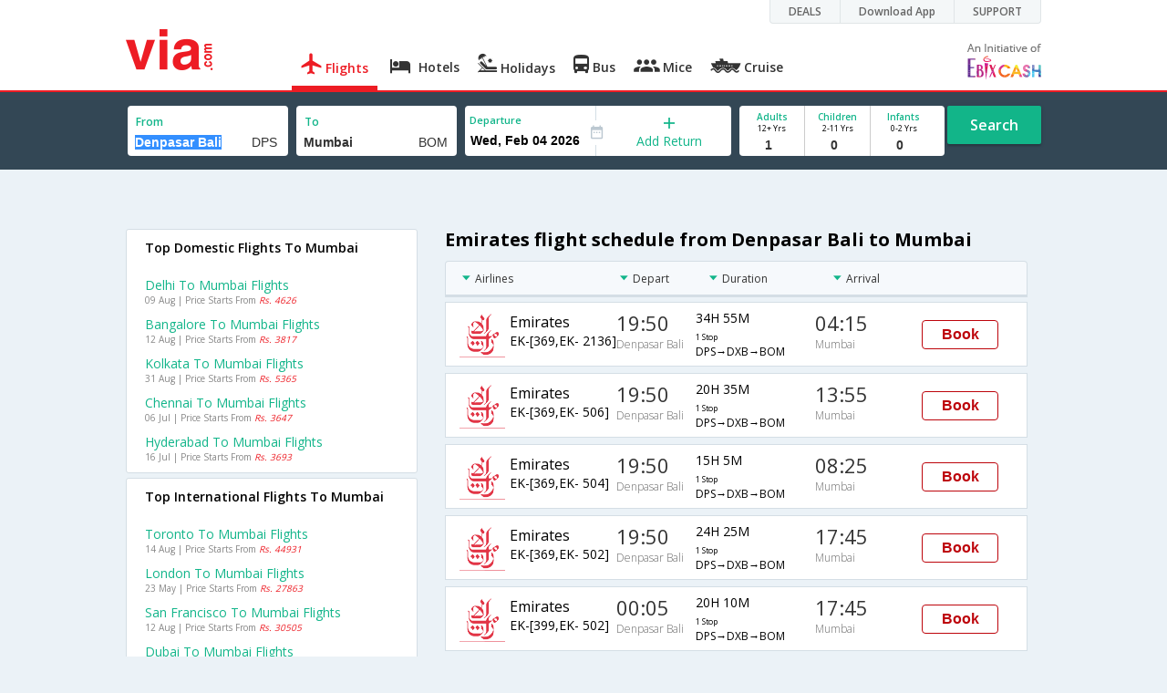

--- FILE ---
content_type: text/html
request_url: https://in.via.com/flight-tickets/emirates-flights-from-denpasar-bali-to-mumbai
body_size: 9510
content:
<!doctype html><!--Set search box parameters--><html><head><meta http-equiv=Content-Type content="text/html; charset=utf-8"><meta charset=utf-8><meta name=format-detection content="telephone=no"><meta name=viewport content="width=device-width,initial-scale=1"><meta name=date content="Wed Mar 06 2024 11:45:18 GMT+0530 (India Standard Time)"><link href="https://fonts.googleapis.com/css?family=Open+Sans:400,600,700,300,100" rel=stylesheet type=text/css><link rel=icon type=image/x-icon href=https://images.via.com/static/img/general/favicon.ico><link rel=stylesheet href=https://images.via.com/static/seo/static/stylesheets/via-seo.min.css><!-- <link rel="stylesheet" href="../v2/assets/stylesheets/via-seo.css"> --><!-- Google Tag Manager --><script>(function(w,d,s,l,i){w[l]=w[l]||[];w[l].push({'gtm.start':
        new Date().getTime(),event:'gtm.js'});var f=d.getElementsByTagName(s)[0],
        j=d.createElement(s),dl=l!='dataLayer'?'&l='+l:'';j.async=true;j.src=
        'https://www.googletagmanager.com/gtm.js?id='+i+dl;f.parentNode.insertBefore(j,f);
    })(window,document,'script','dataLayer','GTM-TL9VJSJ');</script><!-- End Google Tag Manager --><meta name=title content="Cheap Emirates Denpasar Bali to Mumbai Flight Tickets - Via.com"><meta name=description content="Book Cheap Emirates flights from Denpasar Bali to Mumbai. Use Code VIAINTL & get up to  Rs.7000 Off on Emirates Denpasar Bali Mumbai flights. Check Denpasar Bali to Mumbai Emirates flight schedule, offers & status on Via.com"><meta name=keywords content="Denpasar Bali To Mumbai Emirates Flights, Denpasar Bali To Mumbai Emirates Flight Booking, Cheap Emirates Air Tickets From Denpasar Bali To Mumbai, Emirates Flights From Denpasar Bali To Mumbai, Denpasar Bali Mumbai Emirates flights, Denpasar Bali Mumbai Emirates schedules, Denpasar Bali Mumbai Emirates flight ticket"><meta name=DC.title content="Cheap Emirates Denpasar Bali to Mumbai Flight Tickets - Via.com"><meta name=twitter:title content="Cheap Emirates Denpasar Bali to Mumbai Flight Tickets - Via.com"><meta name=twitter:description content="Book Cheap Emirates flights from Denpasar Bali to Mumbai. Use Code VIAINTL & get up to  Rs.7000 Off on Emirates Denpasar Bali Mumbai flights. Check Denpasar Bali to Mumbai Emirates flight schedule, offers & status on Via.com"><meta name=og:title content="Cheap Emirates Denpasar Bali to Mumbai Flight Tickets - Via.com"><meta name=og:description content="Book Cheap Emirates flights from Denpasar Bali to Mumbai. Use Code VIAINTL & get up to  Rs.7000 Off on Emirates Denpasar Bali Mumbai flights. Check Denpasar Bali to Mumbai Emirates flight schedule, offers & status on Via.com"><title>Cheap Emirates Denpasar Bali to Mumbai Flight Tickets - Via.com</title><!-- Google Tag Manager --><script>_vaGTM = [];</script><script>(function(w,d,s,l,i){w[l]=w[l]||[];w[l].push({'gtm.start':
    new Date().getTime(),event:'gtm.js'});var f=d.getElementsByTagName(s)[0],
    j=d.createElement(s),dl=l!='dataLayer'?'&l='+l:'';j.async=true;j.src=
    'https://www.googletagmanager.com/gtm.js?id='+i+dl;f.parentNode.insertBefore(j,f);
})(window,document,'script','_vaGTM','GTM-TL9VJSJ');</script><!-- End Google Tag Manager --><script>var pageOpts = pageOpts || {};
    pageOpts.env = "in";
    pageOpts.viewType = 'DESKTOP';
    pageOpts.currency = 'INR';
    pageOpts.currentEnv = "in";
    pageOpts.sysDate = '';
    pageOpts.isB2CEnv = true;
    pageOpts.pageId = "FLIGHT_TEMPLATE_FROM_A_TO_B_AIRLINE";
    pageOpts.productType = "Flight";
    pageOpts.pageType = "seo";
    pageOpts.accessToken = "553f5767-373f-4d98-9e6d-08fa87400a42";
    if (_vaGTM) {
        _vaGTM.push({pageOpts: pageOpts});
    }</script></head><body style="background-color: #ebf2f7;"><header class="header u_white productsNav u_borderBottom u_gen-border-Btm-Red flt-wth m-hde"><div class=container><div class="row u_inlineblk u_width100 u_floatL"><div class="col-m-12 u_padL0 u_padR0"><div class="u_textR u_posR col-m-12 u_padL0 u_padR0"><div class="u_dispTable u_floatR hdr-curve-stick-border"><div class=customerNav><div><div class="element jsCustomerNavEl hideFromCustomer" id=DEALS><i class=secNavIcon></i> <a class=elementPad target=_blank href=/offers>DEALS</a></div><div class="element jsCustomerNavEl hideFromCustomer" id=DownloadApp><i class=secNavIcon></i> <a class=elementPad target=_blank href="http://play.google.com/store/apps/details?id=app.via&referrer=utm-country%3Did%26utm_source%3dHeader">Download App</a></div><div class="element jsCustomerNavEl hideFromCustomer" id=SUPPORT><i class=secNavIcon></i> <a class=elementPad target=_blank href=/contact-us>SUPPORT</a></div></div></div></div></div></div></div><div class="col-m-12 u_padL0 u_padR0"><a href=https://in.via.com><div class="u_inlineblk col-m-2 u_padL0"><span class="icon-ViaLogo u_font45 u_clViaRed"></span></div></a><div class="u_inlineblk u_font14 col-m-10 u_padR0"><div class="u_padT16 u_clBlacklightbase hover-red u_font14 u_cursPoint u_floatL"><a class="u_txtDecoNone u_floatL product active" href=/flight-tickets><span class="u_pad10 u_floatL u_fontW600"><span class="icon nav-weight icon-flightProductNav"></span> Flights</span></a></div><div class="u_padT16 u_clBlacklightbase hover-red u_font14 u_cursPoint u_floatL"><a class="u_txtDecoNone u_floatL product" href=/hotels><span class="u_pad10 u_floatL u_fontW600"><span class="icon nav-weight icon-hotelProductNav"></span> Hotels</span></a></div><div class="u_padT16 u_clBlacklightbase hover-red u_font14 u_cursPoint u_floatL"><a class="u_txtDecoNone u_floatL product" href=/holidays><span class="u_pad10 u_floatL u_fontW600"><span class="icon nav-weight icon-holidayProductNav"></span> Holidays</span></a></div><div class="u_padT16 u_clBlacklightbase hover-red u_font14 u_cursPoint u_floatL"><a class="u_txtDecoNone u_floatL product" href=/bus-tickets><span class="u_pad10 u_floatL u_fontW600"><span class="icon nav-weight icon-busProductNav"></span> Bus</span></a></div><div class="u_padT16 u_clBlacklightbase hover-red u_font14 u_cursPoint u_floatL"><a class="u_txtDecoNone u_floatL product" href=/mice><span class="u_pad10 u_floatL u_fontW600"><span class="icon nav-weight icon-miceProductNav"></span> Mice</span></a></div><div class="u_padT16 u_clBlacklightbase hover-red u_font14 u_cursPoint u_floatL"><a class="u_txtDecoNone u_floatL product" href=https://cruises.via.com/ ><span class="u_pad10 u_floatL u_fontW600"><span class="icon nav-weight icon-cruiseProductNav"></span> Cruise</span></a></div><div class="u_padT16 u_inlineblk u_font14 u_floatR contact"><div class="call u_invisible"><div class=icon-Call></div><div class=text></div></div><a href=mailto: target=_blank class="email u_marR75 u_vertAlignTxtBtm u_invisible"><div class=icon-Mail></div><div class=text></div></a><a class="u_inlineblk u_vertAlignSub"><img src=https://cdn.via.com/static/img/v1/newui/ph/general/banner/1512752214410_EbixcashLogoFD.png alt="Ebix Cash logo"></a></div></div></div></div></header><div class=d-hde><div class=via-m-header role=banner><a href=/flight-tickets class="via-header-cell via-logo-cell" data-ajax=false data-role=none target=_blank><span class=icon-ViaLogo></span> </a><span class="via-header-cell via-header-cell-text">Flights </span><a href=/flight-tickets class="via-header-cell m-hde via-logo-cell" data-ajax=false data-role=none style=float:right; target=_blank><span class=icon-Search></span></a></div></div><div id=version style=display:none>2</div><div style=display:none class=isHomePageAv>{"isHomePage":true}</div><div style=display:none class=js-searchBoxOpts id=js-searchBoxOpts>{}</div><div style=display:none id=environmentVars>{}</div><div style=display:none id=utmDetails>utm_source=google&utm_medium=flight-seo&utm_campaign=Denpasar Bali-Mumbai</div><div class="package-part v-bgbody flt-wth resBody" style="margin-bottom: 50px"><!--Set search box parameters--><div class="search-part flt-wth u_marB20"><div class=container><div class=row><div style=display:none id=environmentVars>{"domesticCountryId":"101","currentEnv":"id","isB2CEnv":true,"currencyCode":"IDR","currencySymbol":"Rp","countryCode":"ID","countryName":"Indonesia","userRole":"U","isMobile":false,"languageSelected":"in"}</div><form name=flightSearchForm class=flightSearchForm autocomplete=off><div class=main-destntion-details><span class=input-detail-box><label>From</label> <input type=text name=source placeholder="Type 3 letters" data-isdomestic=true data-country="" id=source value="Denpasar Bali" class="ui-autocomplete-input seo-input js-toolTip" autocomplete=off> <input readonly="" class=airCode value=DPS></span></div><div class=main-destntion-details><span class=input-detail-box><label>To</label> <input type=text name=destination placeholder="Type 3 letters" data-country="" id=destination value=Mumbai class="ui-autocomplete-input seo-input" autocomplete=off> <input readonly="" class=airCode value=BOM></span></div><div class=pngr-dep-dest-part><div class="SLElement flex"><div class="u_inlineBlk flex justify-center direction-column border-right u_width50 dateCont cInDateCont" style=""><label class="u_clViaGreen u_font11 u_padL5 u_fontW600">Departure</label> <input type=text class="u_padL5 u_padB0 onward" placeholder="" readonly="" name=departure id=departure data-date="" value=""></div><div class="u_inlineBlk calIconHolder" style=width:13px><span class=icon-Calendar></span></div><div class="u_inlineBlk flex justify-center u_width47 direction-column dateCont cOutDateCont" onclick=selectRoundTrip() style=""><span class=u_textC><i class="icon-Plus u_font12 u_clViaGreen"></i> <span class="u_clViaGreen u_font14 u_dispBlock">Add Return</span></span></div><div class="return_date active_return_date u_invisible u_width47 u_inlineBlk flex justify-center direction-column border-right dateCont cInDateCont" style=""><label class="u_clViaGreen u_font11 u_padL10 u_fontW600 return_date u_invisible">Return <span class="disp_inline icon-close-div" onclick=selectOneway()><a style="text-decoration: none; cursor: pointer"><i class="icon-Close u_clViaRed u_textC"></i></a></span></label> <input type=text class="u_padL10 u_padB0 onward" placeholder="" readonly="" name=return id=return data-date="" value=""></div></div></div><div class=pas-detaisl-list><div class="adt-chld-inf u_width100"><span class="slt-pass-details u_lnht1_4 counter-element adult"><span class="u_font10 u_fontW600 u_dispBlock u_clViaGreen">Adults</span> <span class="u_font9 u_dispBlock">12+ Yrs</span> <label class=custom-sel-box><select class="custom-sel-box count" name=numAdults><option value=1 selected=selected>1</option><option value=2>2</option><option value=3>3</option><option value=4>4</option><option value=5>5</option><option value=6>6</option><option value=7>7</option><option value=8>8</option><option value=9>9</option></select></label> </span><span class="slt-pass-details u_lnht1_4 counter-element child"><span class="u_font10 u_fontW600 u_dispBlock u_clViaGreen">Children</span> <span class="u_font9 u_dispBlock">2-11 Yrs</span> <label class=custom-sel-box><select class="custom-sel-box count" name=numAdults><option value=0 selected=selected>0</option><option value=1>1</option><option value=2>2</option><option value=3>3</option><option value=4>4</option><option value=5>5</option><option value=6>6</option><option value=7>7</option><option value=8>8</option><option value=9>9</option></select></label> </span><span class="slt-pass-details u_lnht1_4 counter-element infant"><span class="u_font10 u_fontW600 u_dispBlock u_clViaGreen">Infants</span> <span class="u_font9 u_dispBlock">0-2 Yrs</span> <label class=custom-sel-box><select class="custom-sel-box count" name=numAdults><option value=0 selected=selected>0</option><option value=1>1</option><option value=2>2</option><option value=3>3</option><option value=4>4</option><option value=5>5</option><option value=6>6</option><option value=7>7</option><option value=8>8</option><option value=9>9</option></select></label></span></div></div><div id=search-flight-btn class="search-btn-part search-flight-btn"><a href=javascript:void(0) class="grn-btn u_fontW600 u_clWhite u_floatL u_marT5">Search</a></div></form><div style=display:none id=calHolidayList>{}</div></div></div></div><div class="container m-flt-wth"><div class="row resContainer" id=resultContainer><!-- <div class="col-x-12 col-m-8 u_marTB30	m-marTB20"> --><!--     --><!-- </div> --><div class="col-x-12 col-m-8 col-m-push-4 u_marTB30	m-marTB20"><h1 class="u_font20 u_marB10">Emirates flight schedule from Denpasar Bali to Mumbai</h1><div class="resultSet domestic"><div class=oneway><div class="sorters m-hde" style="width: 100%;display:block;"><div class="airlines sortClass js-toolTipLeft" data-lowtype="Airlines - (A-Z)" data-hightype="Airlines - (Z-A)" data-normaltype=Airlines data-tip="Sort by Airlines names">Airlines</div><div class="depart sortClass js-toolTipLeft" data-lowtype="Depart - Early" data-hightype="Depart - Late" data-normaltype=Depart data-tip="Sort by Depart time from Hyderabad">Depart</div><div class="duration sortClass js-toolTipLeft" data-lowtype="Duration - Short" data-hightype="Duration - Long" data-normaltype=Duration data-tip="Sort by Total Duration" data-hasqtip=2>Duration</div><div class="arrival sortClass js-toolTipLeft" data-lowtype="Arrival - Early" data-hightype="Arrival - Late" data-normaltype=Arrival data-tip="Sort by Arrival time at Bangalore">Arrival</div></div><div class=result onclick=openFlightSearchMobile(this)><div class=u_htauto><div class=fltDet><div class=onFlt><div class=airline style=width:34%;><!-- temporary styling --><div class=airLogo><img src=https://images.via.com/static/img/airlines/logos/EK.gif alt=EK height=50 width=50></div><div class=airDet><div class=name>Emirates</div><div class=fltNum>EK-[369,EK- 2136]</div></div></div><div class=depTime><div class=time>19:50</div><div class="city m-hde">Denpasar Bali</div></div><div class=fltDur><div class=dur>34H 55M <span class="stops m-disblk"><span style=font-size:0.63em>1 Stop</span></span></div><div class="route m-hde">DPS→DXB→BOM</div></div><div class=arrTime><div class=time>04:15</div><div class="city m-hde">Mumbai</div></div></div></div><div class=priceDiv><div class="u_inlineblk u_width35 u_vertAlignMiddle"><button class="bookCTA u_marB5 search-flight-btn">Book</button></div></div></div></div><div class=result onclick=openFlightSearchMobile(this)><div class=u_htauto><div class=fltDet><div class=onFlt><div class=airline style=width:34%;><!-- temporary styling --><div class=airLogo><img src=https://images.via.com/static/img/airlines/logos/EK.gif alt=EK height=50 width=50></div><div class=airDet><div class=name>Emirates</div><div class=fltNum>EK-[369,EK- 506]</div></div></div><div class=depTime><div class=time>19:50</div><div class="city m-hde">Denpasar Bali</div></div><div class=fltDur><div class=dur>20H 35M <span class="stops m-disblk"><span style=font-size:0.63em>1 Stop</span></span></div><div class="route m-hde">DPS→DXB→BOM</div></div><div class=arrTime><div class=time>13:55</div><div class="city m-hde">Mumbai</div></div></div></div><div class=priceDiv><div class="u_inlineblk u_width35 u_vertAlignMiddle"><button class="bookCTA u_marB5 search-flight-btn">Book</button></div></div></div></div><div class=result onclick=openFlightSearchMobile(this)><div class=u_htauto><div class=fltDet><div class=onFlt><div class=airline style=width:34%;><!-- temporary styling --><div class=airLogo><img src=https://images.via.com/static/img/airlines/logos/EK.gif alt=EK height=50 width=50></div><div class=airDet><div class=name>Emirates</div><div class=fltNum>EK-[369,EK- 504]</div></div></div><div class=depTime><div class=time>19:50</div><div class="city m-hde">Denpasar Bali</div></div><div class=fltDur><div class=dur>15H 5M <span class="stops m-disblk"><span style=font-size:0.63em>1 Stop</span></span></div><div class="route m-hde">DPS→DXB→BOM</div></div><div class=arrTime><div class=time>08:25</div><div class="city m-hde">Mumbai</div></div></div></div><div class=priceDiv><div class="u_inlineblk u_width35 u_vertAlignMiddle"><button class="bookCTA u_marB5 search-flight-btn">Book</button></div></div></div></div><div class=result onclick=openFlightSearchMobile(this)><div class=u_htauto><div class=fltDet><div class=onFlt><div class=airline style=width:34%;><!-- temporary styling --><div class=airLogo><img src=https://images.via.com/static/img/airlines/logos/EK.gif alt=EK height=50 width=50></div><div class=airDet><div class=name>Emirates</div><div class=fltNum>EK-[369,EK- 502]</div></div></div><div class=depTime><div class=time>19:50</div><div class="city m-hde">Denpasar Bali</div></div><div class=fltDur><div class=dur>24H 25M <span class="stops m-disblk"><span style=font-size:0.63em>1 Stop</span></span></div><div class="route m-hde">DPS→DXB→BOM</div></div><div class=arrTime><div class=time>17:45</div><div class="city m-hde">Mumbai</div></div></div></div><div class=priceDiv><div class="u_inlineblk u_width35 u_vertAlignMiddle"><button class="bookCTA u_marB5 search-flight-btn">Book</button></div></div></div></div><div class=result onclick=openFlightSearchMobile(this)><div class=u_htauto><div class=fltDet><div class=onFlt><div class=airline style=width:34%;><!-- temporary styling --><div class=airLogo><img src=https://images.via.com/static/img/airlines/logos/EK.gif alt=EK height=50 width=50></div><div class=airDet><div class=name>Emirates</div><div class=fltNum>EK-[399,EK- 502]</div></div></div><div class=depTime><div class=time>00:05</div><div class="city m-hde">Denpasar Bali</div></div><div class=fltDur><div class=dur>20H 10M <span class="stops m-disblk"><span style=font-size:0.63em>1 Stop</span></span></div><div class="route m-hde">DPS→DXB→BOM</div></div><div class=arrTime><div class=time>17:45</div><div class="city m-hde">Mumbai</div></div></div></div><div class=priceDiv><div class="u_inlineblk u_width35 u_vertAlignMiddle"><button class="bookCTA u_marB5 search-flight-btn">Book</button></div></div></div></div><div class=result onclick=openFlightSearchMobile(this)><div class=u_htauto><div class=fltDet><div class=onFlt><div class=airline style=width:34%;><!-- temporary styling --><div class=airLogo><img src=https://images.via.com/static/img/airlines/logos/EK.gif alt=EK height=50 width=50></div><div class=airDet><div class=name>Emirates</div><div class=fltNum>EK-[399,EK- 504]</div></div></div><div class=depTime><div class=time>00:05</div><div class="city m-hde">Denpasar Bali</div></div><div class=fltDur><div class=dur>34H 50M <span class="stops m-disblk"><span style=font-size:0.63em>1 Stop</span></span></div><div class="route m-hde">DPS→DXB→BOM</div></div><div class=arrTime><div class=time>08:25</div><div class="city m-hde">Mumbai</div></div></div></div><div class=priceDiv><div class="u_inlineblk u_width35 u_vertAlignMiddle"><button class="bookCTA u_marB5 search-flight-btn">Book</button></div></div></div></div><div class=result onclick=openFlightSearchMobile(this)><div class=u_htauto><div class=fltDet><div class=onFlt><div class=airline style=width:34%;><!-- temporary styling --><div class=airLogo><img src=https://images.via.com/static/img/airlines/logos/EK.gif alt=EK height=50 width=50></div><div class=airDet><div class=name>Emirates</div><div class=fltNum>EK-[399,EK- 506]</div></div></div><div class=depTime><div class=time>00:05</div><div class="city m-hde">Denpasar Bali</div></div><div class=fltDur><div class=dur>16H 20M <span class="stops m-disblk"><span style=font-size:0.63em>1 Stop</span></span></div><div class="route m-hde">DPS→DXB→BOM</div></div><div class=arrTime><div class=time>13:55</div><div class="city m-hde">Mumbai</div></div></div></div><div class=priceDiv><div class="u_inlineblk u_width35 u_vertAlignMiddle"><button class="bookCTA u_marB5 search-flight-btn">Book</button></div></div></div></div><div class=result onclick=openFlightSearchMobile(this)><div class=u_htauto><div class=fltDet><div class=onFlt><div class=airline style=width:34%;><!-- temporary styling --><div class=airLogo><img src=https://images.via.com/static/img/airlines/logos/EK.gif alt=EK height=50 width=50></div><div class=airDet><div class=name>Emirates</div><div class=fltNum>EK-[369,EK- 500]</div></div></div><div class=depTime><div class=time>19:50</div><div class="city m-hde">Denpasar Bali</div></div><div class=fltDur><div class=dur>32H 55M <span class="stops m-disblk"><span style=font-size:0.63em>1 Stop</span></span></div><div class="route m-hde">DPS→DXB→BOM</div></div><div class=arrTime><div class=time>02:15</div><div class="city m-hde">Mumbai</div></div></div></div><div class=priceDiv><div class="u_inlineblk u_width35 u_vertAlignMiddle"><button class="bookCTA u_marB5 search-flight-btn">Book</button></div></div></div></div><div class=result onclick=openFlightSearchMobile(this)><div class=u_htauto><div class=fltDet><div class=onFlt><div class=airline style=width:34%;><!-- temporary styling --><div class=airLogo><img src=https://images.via.com/static/img/airlines/logos/EK.gif alt=EK height=50 width=50></div><div class=airDet><div class=name>Emirates</div><div class=fltNum>EK-[399,EK- 508]</div></div></div><div class=depTime><div class=time>00:05</div><div class="city m-hde">Denpasar Bali</div></div><div class=fltDur><div class=dur>23H 0M <span class="stops m-disblk"><span style=font-size:0.63em>1 Stop</span></span></div><div class="route m-hde">DPS→DXB→BOM</div></div><div class=arrTime><div class=time>20:35</div><div class="city m-hde">Mumbai</div></div></div></div><div class=priceDiv><div class="u_inlineblk u_width35 u_vertAlignMiddle"><button class="bookCTA u_marB5 search-flight-btn">Book</button></div></div></div></div><div class=result onclick=openFlightSearchMobile(this)><div class=u_htauto><div class=fltDet><div class=onFlt><div class=airline style=width:34%;><!-- temporary styling --><div class=airLogo><img src=https://images.via.com/static/img/airlines/logos/EK.gif alt=EK height=50 width=50></div><div class=airDet><div class=name>Emirates</div><div class=fltNum>EK-[369,EK- 508]</div></div></div><div class=depTime><div class=time>19:50</div><div class="city m-hde">Denpasar Bali</div></div><div class=fltDur><div class=dur>27H 15M <span class="stops m-disblk"><span style=font-size:0.63em>1 Stop</span></span></div><div class="route m-hde">DPS→DXB→BOM</div></div><div class=arrTime><div class=time>20:35</div><div class="city m-hde">Mumbai</div></div></div></div><div class=priceDiv><div class="u_inlineblk u_width35 u_vertAlignMiddle"><button class="bookCTA u_marB5 search-flight-btn">Book</button></div></div></div></div><div class="lowestFareTable u_dispTable u_width100"></div><div class=info><h2 class="u_font20 u_marB10 heading">FAQ about emirates Flights from Denpasar Bali to Mumbai</h2><div class="faqs u_pad20"><p class="u_font14 u_textJ ques"><b>Q. When does the last Emirates Airlines flight leave from Denpasar-Bali to Mumbai ?</b></p><p class="u_font14 u_textJ ques">A. The last Emirates Airlines flight from Denpasar-Bali toMumbai leaves at 19:50 PM .</p><p class="u_font14 u_textJ ques"><b>Q. How much time does it take for the Emirates Airlines to fly from Denpasar-Bali to Mumbai ?</b></p><p class="u_font14 u_textJ ques">A. The Emirates Airlines takes 12 hours to fly from Denpasar-Bali to Mumbai .</p><p class="u_font14 u_textJ ques"><b>Q. Which are the popular international sectors served by the Emirates Airlines ?</b></p><p class="u_font14 u_textJ ques">A. The top international sectors served by the Emirates Airlines are from London to Mumbai .</p><p class="u_font14 u_textJ ques"><b>Q. Which are the top airlines that fly from Denpasar-Bali to Mumbai ?</b></p><p class="u_font14 u_textJ ques">A. The top airlines operating from Denpasar-Bali to Mumbai are Emirates .</p><p class="u_font14 u_textJ ques"><b>Q. When does the first Emirates Airlines flight leave from Denpasar-Bali to Mumbai ?</b></p><p class="u_font14 u_textJ ques">A. The first Emirates Airlines flight from Denpasar-Bali toMumbai leaves at 00:05 A.M .</p><p class="u_font14 u_textJ ques"><b>Q. How many flights are operated from Denpasar-Bali to Mumbai in a day ?</b></p><p class="u_font14 u_textJ ques">A. There are a total of 12 number of flights operating from Denpasar-Bali to Mumbai in a day .</p></div><!--CMS data section --><h2 class="u_font20 u_marB0">About Mumbai</h2><p class="u_font14 u_textJ ques">Mumbai is the financial capital and the largest city in India. The city was created by connecting seven tiny islands on the Konkan coast. Mumbai is an eclectic and cosmopolitan city and is often associated with glitz and glamour since it's home to Bollywood - the center of Hindi film industry. South Mumbai is the primary tourist hotspot and is home to several art galleries, museums, bars, restaurants, clubs and the famed Gateway of India. The area also houses several designer boutiques like Armani, Hermes, Chanel, Dior and Zegna. Mumbai is home to several historical monuments. The top sightseeing spots in Mumbai are Gateway of India, Sanjay Gandhi National Park, Juhu Beach, Colaba Market, Siddhivinayak temple and Haji Ali dargah. Being a major financial hub, Mumbai is well connected to all major cities in the world by an excellent air network. The Mumbai Airport is also known as Chhatrapati Shivaji International Airport. It is the second largest airport in India in terms of passenger volume and serves as a major gateway to the country. The airport has two terminals : Terminal 1 at Santa Cruz serves domestic flights, while Terminal 2 at Sahar serves both domestic and international flights. The top domestic flights to and from Mumbai are Mumbai to Delhi, Chennai to Mumbai, Mumbai to Bangalore and Mumbai to Kolkata. SpiceJet, IndiGo, GoAir, AirAsia and Jet Airways are the major domestic airlines serving the Mumbai airport. The top international airlines operating from Mumbai are Lufthansa, Emirates, United Airlines, British Airways, Thai Airways, Cathay Pacific and Tiger Airways. The Mumbai airport is well connected by road and Mumbai Suburban Railway network to all parts of the city. The closest railway hubs to the airport are Vile Parle (East), Andheri (East) and Airport Road. Find the best deals on Mumbai flight tickets on Via.com and book your flights at the lowest airfare along with benefits like instant confirmation, lowest convenience fee, airfare calendar and easy cancellation/refund.</p></div></div></div></div><div class="col-x-12 col-m-4 col-m-pull-8 u_marT40 u_padL0"><!-- New Combined Interlinks Start --><div class="box u_padtb10lr20 u_marT5 u_floatL"><h2 class="u_font14 u_dispBlock u_mar0 u_padB12 u_fontW600">Top Domestic Flights To Mumbai</h2><div><a href=/flight-tickets/from-delhi-to-mumbai onclick=JS_UTIL.updateFlightSearchUrlToCurrDate(this) class="u_font14 u_marT10 u_fontW400 flt-wth u_clViaGreen u_txtDecoNone u_textCapitalize" target=_blank>Delhi to Mumbai Flights</a> <a class=u_txtDecoNone href="https://in.via.com/flight/search?returnType=one-way&destination=BOM&source=DEL&month=8&day=9&year=2024&numAdults=1&numChildren=0&numInfants=0&isAjax=false"><span class="u_font10 u_marT0 dark-gray hol_line_height">09 Aug | Price Starts From <i class=u_clViaRed>Rs. 4626</i></span></a></div><div><a href=/flight-tickets/from-bangalore-to-mumbai onclick=JS_UTIL.updateFlightSearchUrlToCurrDate(this) class="u_font14 u_marT10 u_fontW400 flt-wth u_clViaGreen u_txtDecoNone u_textCapitalize" target=_blank>Bangalore to Mumbai Flights</a> <a class=u_txtDecoNone href="https://in.via.com/flight/search?returnType=one-way&destination=BOM&source=BLR&month=8&day=12&year=2024&numAdults=1&numChildren=0&numInfants=0&isAjax=false"><span class="u_font10 u_marT0 dark-gray hol_line_height">12 Aug | Price Starts From <i class=u_clViaRed>Rs. 3817</i></span></a></div><div><a href=/flight-tickets/from-kolkata-to-mumbai onclick=JS_UTIL.updateFlightSearchUrlToCurrDate(this) class="u_font14 u_marT10 u_fontW400 flt-wth u_clViaGreen u_txtDecoNone u_textCapitalize" target=_blank>Kolkata to Mumbai Flights</a> <a class=u_txtDecoNone href="https://in.via.com/flight/search?returnType=one-way&destination=BOM&source=CCU&month=8&day=31&year=2024&numAdults=1&numChildren=0&numInfants=0&isAjax=false"><span class="u_font10 u_marT0 dark-gray hol_line_height">31 Aug | Price Starts From <i class=u_clViaRed>Rs. 5365</i></span></a></div><div><a href=/flight-tickets/from-chennai-to-mumbai onclick=JS_UTIL.updateFlightSearchUrlToCurrDate(this) class="u_font14 u_marT10 u_fontW400 flt-wth u_clViaGreen u_txtDecoNone u_textCapitalize" target=_blank>Chennai to Mumbai Flights</a> <a class=u_txtDecoNone href="https://in.via.com/flight/search?returnType=one-way&destination=BOM&source=MAA&month=7&day=6&year=2024&numAdults=1&numChildren=0&numInfants=0&isAjax=false"><span class="u_font10 u_marT0 dark-gray hol_line_height">06 Jul | Price Starts From <i class=u_clViaRed>Rs. 3647</i></span></a></div><div><a href=/flight-tickets/from-hyderabad-to-mumbai onclick=JS_UTIL.updateFlightSearchUrlToCurrDate(this) class="u_font14 u_marT10 u_fontW400 flt-wth u_clViaGreen u_txtDecoNone u_textCapitalize" target=_blank>Hyderabad to Mumbai Flights</a> <a class=u_txtDecoNone href="https://in.via.com/flight/search?returnType=one-way&destination=BOM&source=HYD&month=7&day=16&year=2024&numAdults=1&numChildren=0&numInfants=0&isAjax=false"><span class="u_font10 u_marT0 dark-gray hol_line_height">16 Jul | Price Starts From <i class=u_clViaRed>Rs. 3693</i></span></a></div></div><div class="box u_padtb10lr20 u_marT5 u_floatL"><h2 class="u_font14 u_dispBlock u_mar0 u_padB12 u_fontW600">Top International Flights To Mumbai</h2><div><a href=/flight-tickets/from-toronto-to-mumbai onclick=JS_UTIL.updateFlightSearchUrlToCurrDate(this) class="u_font14 u_marT10 u_fontW400 flt-wth u_clViaGreen u_txtDecoNone u_textCapitalize" target=_blank>Toronto to Mumbai Flights</a> <a class=u_txtDecoNone href=#><span class="u_font10 u_marT0 dark-gray hol_line_height">14 Aug | Price Starts From <i class=u_clViaRed>Rs. 44931</i></span></a></div><div><a href=/flight-tickets/from-london-to-mumbai onclick=JS_UTIL.updateFlightSearchUrlToCurrDate(this) class="u_font14 u_marT10 u_fontW400 flt-wth u_clViaGreen u_txtDecoNone u_textCapitalize" target=_blank>London to Mumbai Flights</a> <a class=u_txtDecoNone href=#><span class="u_font10 u_marT0 dark-gray hol_line_height">23 May | Price Starts From <i class=u_clViaRed>Rs. 27863</i></span></a></div><div><a href=/flight-tickets/from-san-francisco-to-mumbai onclick=JS_UTIL.updateFlightSearchUrlToCurrDate(this) class="u_font14 u_marT10 u_fontW400 flt-wth u_clViaGreen u_txtDecoNone u_textCapitalize" target=_blank>San francisco to Mumbai Flights</a> <a class=u_txtDecoNone href=#><span class="u_font10 u_marT0 dark-gray hol_line_height">12 Aug | Price Starts From <i class=u_clViaRed>Rs. 30505</i></span></a></div><div><a href=/flight-tickets/from-dubai-to-mumbai onclick=JS_UTIL.updateFlightSearchUrlToCurrDate(this) class="u_font14 u_marT10 u_fontW400 flt-wth u_clViaGreen u_txtDecoNone u_textCapitalize" target=_blank>Dubai to Mumbai Flights</a> <a class=u_txtDecoNone href=#><span class="u_font10 u_marT0 dark-gray hol_line_height">23 Apr | Price Starts From <i class=u_clViaRed>Rs. 7510</i></span></a></div><div><a href=/flight-tickets/from-kuwait-to-mumbai onclick=JS_UTIL.updateFlightSearchUrlToCurrDate(this) class="u_font14 u_marT10 u_fontW400 flt-wth u_clViaGreen u_txtDecoNone u_textCapitalize" target=_blank>Kuwait to Mumbai Flights</a> <a class=u_txtDecoNone href=#><span class="u_font10 u_marT0 dark-gray hol_line_height">07 May | Price Starts From <i class=u_clViaRed>Rs. 7934</i></span></a></div></div><div class="box u_padtb10lr20 u_marT5 u_floatL"><h2 class="u_font14 u_dispBlock u_mar0 u_padB12 u_fontW600">Top International Flights From Denpasar Bali</h2><div><a href=/flight-tickets/from-denpasar-bali-to-delhi onclick=JS_UTIL.updateFlightSearchUrlToCurrDate(this) class="u_font14 u_marT10 u_fontW400 flt-wth u_clViaGreen u_txtDecoNone u_textCapitalize" target=_blank>Denpasar bali to Delhi Flights</a> <a class=u_txtDecoNone href="https://in.via.com/flight/search?returnType=one-way&destination=DEL&source=DPS&month=4&day=26&year=2024&numAdults=1&numChildren=0&numInfants=0&isAjax=false"><span class="u_font10 u_marT0 dark-gray hol_line_height">26 Apr | Price Starts From <i class=u_clViaRed>Rs. 13888</i></span></a></div><div><a href=/flight-tickets/from-denpasar-bali-to-chennai onclick=JS_UTIL.updateFlightSearchUrlToCurrDate(this) class="u_font14 u_marT10 u_fontW400 flt-wth u_clViaGreen u_txtDecoNone u_textCapitalize" target=_blank>Denpasar bali to Chennai Flights</a> <a class=u_txtDecoNone href="https://in.via.com/flight/search?returnType=one-way&destination=MAA&source=DPS&month=4&day=30&year=2024&numAdults=1&numChildren=0&numInfants=0&isAjax=false"><span class="u_font10 u_marT0 dark-gray hol_line_height">30 Apr | Price Starts From <i class=u_clViaRed>Rs. 10216</i></span></a></div><div><a href=/flight-tickets/from-denpasar-bali-to-hyderabad onclick=JS_UTIL.updateFlightSearchUrlToCurrDate(this) class="u_font14 u_marT10 u_fontW400 flt-wth u_clViaGreen u_txtDecoNone u_textCapitalize" target=_blank>Denpasar bali to Hyderabad Flights</a> <a class=u_txtDecoNone href="https://in.via.com/flight/search?returnType=one-way&destination=HYD&source=DPS&month=4&day=29&year=2024&numAdults=1&numChildren=0&numInfants=0&isAjax=false"><span class="u_font10 u_marT0 dark-gray hol_line_height">29 Apr | Price Starts From <i class=u_clViaRed>Rs. 15865</i></span></a></div><div><a href=/flight-tickets/from-denpasar-bali-to-kolkata onclick=JS_UTIL.updateFlightSearchUrlToCurrDate(this) class="u_font14 u_marT10 u_fontW400 flt-wth u_clViaGreen u_txtDecoNone u_textCapitalize" target=_blank>Denpasar bali to Kolkata Flights</a> <a class=u_txtDecoNone href="https://in.via.com/flight/search?returnType=one-way&destination=CCU&source=DPS&month=4&day=21&year=2024&numAdults=1&numChildren=0&numInfants=0&isAjax=false"><span class="u_font10 u_marT0 dark-gray hol_line_height">21 Apr | Price Starts From <i class=u_clViaRed>Rs. 13905</i></span></a></div></div><div class="box u_padtb10lr20 u_marT5 u_floatL"><h2 class="u_font14 u_dispBlock u_mar0 u_padB12 u_fontW600">Airlines Operating from Denpasar Bali to Mumbai</h2><div><a href=/flight-tickets/ana-flights-from-denpasar-bali-to-mumbai onclick=JS_UTIL.updateFlightSearchUrlToCurrDate(this) class="u_font14 u_marT10 u_fontW400 flt-wth u_clViaGreen u_txtDecoNone u_textCapitalize" target=_blank>Ana flights from Denpasar bali to Mumbai</a></div><div><a href=/flight-tickets/cathay-pacific-flights-from-denpasar-bali-to-mumbai onclick=JS_UTIL.updateFlightSearchUrlToCurrDate(this) class="u_font14 u_marT10 u_fontW400 flt-wth u_clViaGreen u_txtDecoNone u_textCapitalize" target=_blank>Cathay pacific flights from Denpasar bali to Mumbai</a></div><div><a href=/flight-tickets/emirates-flights-from-denpasar-bali-to-mumbai onclick=JS_UTIL.updateFlightSearchUrlToCurrDate(this) class="u_font14 u_marT10 u_fontW400 flt-wth u_clViaGreen u_txtDecoNone u_textCapitalize" target=_blank>Emirates flights from Denpasar bali to Mumbai</a></div><div><a href=/flight-tickets/flexflight-flights-from-denpasar-bali-to-mumbai onclick=JS_UTIL.updateFlightSearchUrlToCurrDate(this) class="u_font14 u_marT10 u_fontW400 flt-wth u_clViaGreen u_txtDecoNone u_textCapitalize" target=_blank>Flexflight flights from Denpasar bali to Mumbai</a></div><div><a href=/flight-tickets/garuda-indonesia-flights-from-denpasar-bali-to-mumbai onclick=JS_UTIL.updateFlightSearchUrlToCurrDate(this) class="u_font14 u_marT10 u_fontW400 flt-wth u_clViaGreen u_txtDecoNone u_textCapitalize" target=_blank>Garuda indonesia flights from Denpasar bali to Mumbai</a></div><div><a href=/flight-tickets/hahn-air-systems-flights-from-denpasar-bali-to-mumbai onclick=JS_UTIL.updateFlightSearchUrlToCurrDate(this) class="u_font14 u_marT10 u_fontW400 flt-wth u_clViaGreen u_txtDecoNone u_textCapitalize" target=_blank>Hahn air systems flights from Denpasar bali to Mumbai</a></div><div><a href=/flight-tickets/malaysia-airlines-flights-from-denpasar-bali-to-mumbai onclick=JS_UTIL.updateFlightSearchUrlToCurrDate(this) class="u_font14 u_marT10 u_fontW400 flt-wth u_clViaGreen u_txtDecoNone u_textCapitalize" target=_blank>Malaysia airlines flights from Denpasar bali to Mumbai</a></div><div><a href=/flight-tickets/malindo-air-flights-from-denpasar-bali-to-mumbai onclick=JS_UTIL.updateFlightSearchUrlToCurrDate(this) class="u_font14 u_marT10 u_fontW400 flt-wth u_clViaGreen u_txtDecoNone u_textCapitalize" target=_blank>Malindo air flights from Denpasar bali to Mumbai</a></div><div><a href=/flight-tickets/qatar-airways-flights-from-denpasar-bali-to-mumbai onclick=JS_UTIL.updateFlightSearchUrlToCurrDate(this) class="u_font14 u_marT10 u_fontW400 flt-wth u_clViaGreen u_txtDecoNone u_textCapitalize" target=_blank>Qatar airways flights from Denpasar bali to Mumbai</a></div><div><a href=/flight-tickets/singapore-airlines-flights-from-denpasar-bali-to-mumbai onclick=JS_UTIL.updateFlightSearchUrlToCurrDate(this) class="u_font14 u_marT10 u_fontW400 flt-wth u_clViaGreen u_txtDecoNone u_textCapitalize" target=_blank>Singapore airlines flights from Denpasar bali to Mumbai</a></div></div><div class="box u_padtb10lr20 u_marT5 u_floatL"><h2 class="u_font14 u_dispBlock u_mar0 u_padB12 u_fontW600">International Routes Operated By Airline</h2><div><a href=/flight-tickets/emirates-flights-from-london-to-mumbai onclick=JS_UTIL.updateFlightSearchUrlToCurrDate(this) class="u_font14 u_marT10 u_fontW400 flt-wth u_clViaGreen u_txtDecoNone u_textCapitalize" target=_blank>Emirates Flights from London to Mumbai</a></div><div><a href=/flight-tickets/emirates-flights-from-sydney-to-delhi onclick=JS_UTIL.updateFlightSearchUrlToCurrDate(this) class="u_font14 u_marT10 u_fontW400 flt-wth u_clViaGreen u_txtDecoNone u_textCapitalize" target=_blank>Emirates Flights from Sydney to Delhi</a></div><div><a href=/flight-tickets/emirates-flights-from-mumbai-to-auckland onclick=JS_UTIL.updateFlightSearchUrlToCurrDate(this) class="u_font14 u_marT10 u_fontW400 flt-wth u_clViaGreen u_txtDecoNone u_textCapitalize" target=_blank>Emirates Flights from Mumbai to Auckland</a></div><div><a href=/flight-tickets/emirates-flights-from-moscow-to-chennai onclick=JS_UTIL.updateFlightSearchUrlToCurrDate(this) class="u_font14 u_marT10 u_fontW400 flt-wth u_clViaGreen u_txtDecoNone u_textCapitalize" target=_blank>Emirates Flights from Moscow to Chennai</a></div><div><a href=/flight-tickets/emirates-flights-from-delhi-to-auckland onclick=JS_UTIL.updateFlightSearchUrlToCurrDate(this) class="u_font14 u_marT10 u_fontW400 flt-wth u_clViaGreen u_txtDecoNone u_textCapitalize" target=_blank>Emirates Flights from Delhi to Auckland</a></div><div><a href=/flight-tickets/emirates-flights-from-mumbai-to-kuwait onclick=JS_UTIL.updateFlightSearchUrlToCurrDate(this) class="u_font14 u_marT10 u_fontW400 flt-wth u_clViaGreen u_txtDecoNone u_textCapitalize" target=_blank>Emirates Flights from Mumbai to Kuwait</a></div><div><a href=/flight-tickets/emirates-flights-from-kuwait-to-mumbai onclick=JS_UTIL.updateFlightSearchUrlToCurrDate(this) class="u_font14 u_marT10 u_fontW400 flt-wth u_clViaGreen u_txtDecoNone u_textCapitalize" target=_blank>Emirates Flights from Kuwait to Mumbai</a></div><div><a href=/flight-tickets/emirates-flights-from-mumbai-to-sydney onclick=JS_UTIL.updateFlightSearchUrlToCurrDate(this) class="u_font14 u_marT10 u_fontW400 flt-wth u_clViaGreen u_txtDecoNone u_textCapitalize" target=_blank>Emirates Flights from Mumbai to Sydney</a></div><div><a href=/flight-tickets/emirates-flights-from-auckland-to-delhi onclick=JS_UTIL.updateFlightSearchUrlToCurrDate(this) class="u_font14 u_marT10 u_fontW400 flt-wth u_clViaGreen u_txtDecoNone u_textCapitalize" target=_blank>Emirates Flights from Auckland to Delhi</a></div><div><a href=/flight-tickets/emirates-flights-from-london-to-delhi onclick=JS_UTIL.updateFlightSearchUrlToCurrDate(this) class="u_font14 u_marT10 u_fontW400 flt-wth u_clViaGreen u_txtDecoNone u_textCapitalize" target=_blank>Emirates Flights from London to Delhi</a></div></div><div class="box u_padtb10lr20 u_marT5 u_floatL"><h2 class="u_font14 u_dispBlock u_mar0 u_padB12 u_fontW600">Top International Flights</h2><div><a href=/flight-tickets/from-delhi-to-toronto onclick=JS_UTIL.updateFlightSearchUrlToCurrDate(this) class="u_font14 u_marT10 u_fontW400 flt-wth u_clViaGreen u_txtDecoNone u_textCapitalize" target=_blank>Delhi to Toronto Flights</a> <a class=u_txtDecoNone href="https://in.via.com/flight/search?returnType=one-way&destination=YYZ&source=DEL&month=6&day=14&year=2024&numAdults=1&numChildren=0&numInfants=0&isAjax=false"><span class="u_font10 u_marT0 dark-gray hol_line_height">14 Jun | Price Starts From <i class=u_clViaRed>Rs. 55086</i></span></a></div><div><a href=/flight-tickets/from-delhi-to-vancouver onclick=JS_UTIL.updateFlightSearchUrlToCurrDate(this) class="u_font14 u_marT10 u_fontW400 flt-wth u_clViaGreen u_txtDecoNone u_textCapitalize" target=_blank>Delhi to Vancouver Flights</a> <a class=u_txtDecoNone href="https://in.via.com/flight/search?returnType=one-way&destination=YVR&source=DEL&month=6&day=8&year=2024&numAdults=1&numChildren=0&numInfants=0&isAjax=false"><span class="u_font10 u_marT0 dark-gray hol_line_height">08 Jun | Price Starts From <i class=u_clViaRed>Rs. 44750</i></span></a></div><div><a href=/flight-tickets/from-toronto-to-delhi onclick=JS_UTIL.updateFlightSearchUrlToCurrDate(this) class="u_font14 u_marT10 u_fontW400 flt-wth u_clViaGreen u_txtDecoNone u_textCapitalize" target=_blank>Toronto to Delhi Flights</a> <a class=u_txtDecoNone href="https://in.via.com/flight/search?returnType=one-way&destination=DEL&source=YYZ&month=8&day=15&year=2024&numAdults=1&numChildren=0&numInfants=0&isAjax=false"><span class="u_font10 u_marT0 dark-gray hol_line_height">15 Aug | Price Starts From <i class=u_clViaRed>Rs. 44512</i></span></a></div><div><a href=/flight-tickets/from-mumbai-to-toronto onclick=JS_UTIL.updateFlightSearchUrlToCurrDate(this) class="u_font14 u_marT10 u_fontW400 flt-wth u_clViaGreen u_txtDecoNone u_textCapitalize" target=_blank>Mumbai to Toronto Flights</a> <a class=u_txtDecoNone href="https://in.via.com/flight/search?returnType=one-way&destination=YYZ&source=BOM&month=7&day=23&year=2024&numAdults=1&numChildren=0&numInfants=0&isAjax=false"><span class="u_font10 u_marT0 dark-gray hol_line_height">23 Jul | Price Starts From <i class=u_clViaRed>Rs. 47274</i></span></a></div><div><a href=/flight-tickets/from-vancouver-to-delhi onclick=JS_UTIL.updateFlightSearchUrlToCurrDate(this) class="u_font14 u_marT10 u_fontW400 flt-wth u_clViaGreen u_txtDecoNone u_textCapitalize" target=_blank>Vancouver to Delhi Flights</a> <a class=u_txtDecoNone href="https://in.via.com/flight/search?returnType=one-way&destination=DEL&source=YVR&month=4&day=24&year=2024&numAdults=1&numChildren=0&numInfants=0&isAjax=false"><span class="u_font10 u_marT0 dark-gray hol_line_height">24 Apr | Price Starts From <i class=u_clViaRed>Rs. 48534</i></span></a></div><div><a href=/flight-tickets/from-delhi-to-los-angeles onclick=JS_UTIL.updateFlightSearchUrlToCurrDate(this) class="u_font14 u_marT10 u_fontW400 flt-wth u_clViaGreen u_txtDecoNone u_textCapitalize" target=_blank>Delhi to Los angeles Flights</a> <a class=u_txtDecoNone href="https://in.via.com/flight/search?returnType=one-way&destination=LAX&source=DEL&month=5&day=19&year=2024&numAdults=1&numChildren=0&numInfants=0&isAjax=false"><span class="u_font10 u_marT0 dark-gray hol_line_height">19 May | Price Starts From <i class=u_clViaRed>Rs. 47760</i></span></a></div><div><a href=/flight-tickets/from-delhi-to-montreal onclick=JS_UTIL.updateFlightSearchUrlToCurrDate(this) class="u_font14 u_marT10 u_fontW400 flt-wth u_clViaGreen u_txtDecoNone u_textCapitalize" target=_blank>Delhi to Montreal Flights</a> <a class=u_txtDecoNone href="https://in.via.com/flight/search?returnType=one-way&destination=YUL&source=DEL&month=5&day=6&year=2024&numAdults=1&numChildren=0&numInfants=0&isAjax=false"><span class="u_font10 u_marT0 dark-gray hol_line_height">06 May | Price Starts From <i class=u_clViaRed>Rs. 58939</i></span></a></div><div><a href=/flight-tickets/from-delhi-to-calgary onclick=JS_UTIL.updateFlightSearchUrlToCurrDate(this) class="u_font14 u_marT10 u_fontW400 flt-wth u_clViaGreen u_txtDecoNone u_textCapitalize" target=_blank>Delhi to Calgary Flights</a> <a class=u_txtDecoNone href="https://in.via.com/flight/search?returnType=one-way&destination=YYC&source=DEL&month=5&day=7&year=2024&numAdults=1&numChildren=0&numInfants=0&isAjax=false"><span class="u_font10 u_marT0 dark-gray hol_line_height">07 May | Price Starts From <i class=u_clViaRed>Rs. 56906</i></span></a></div><div><a href=/flight-tickets/from-bangalore-to-san-francisco onclick=JS_UTIL.updateFlightSearchUrlToCurrDate(this) class="u_font14 u_marT10 u_fontW400 flt-wth u_clViaGreen u_txtDecoNone u_textCapitalize" target=_blank>Bangalore to San francisco Flights</a> <a class=u_txtDecoNone href="https://in.via.com/flight/search?returnType=one-way&destination=SFO&source=BLR&month=6&day=7&year=2024&numAdults=1&numChildren=0&numInfants=0&isAjax=false"><span class="u_font10 u_marT0 dark-gray hol_line_height">07 Jun | Price Starts From <i class=u_clViaRed>Rs. 43017</i></span></a></div><div><a href=/flight-tickets/from-mumbai-to-dallas onclick=JS_UTIL.updateFlightSearchUrlToCurrDate(this) class="u_font14 u_marT10 u_fontW400 flt-wth u_clViaGreen u_txtDecoNone u_textCapitalize" target=_blank>Mumbai to Dallas Flights</a></div></div><div class="box u_padtb10lr20 u_marT5 u_floatL"><h2 class="u_font14 u_dispBlock u_mar0 u_padB12 u_fontW600">Top Domestic Flights</h2><div><a href=/flight-tickets/from-mumbai-to-delhi onclick=JS_UTIL.updateFlightSearchUrlToCurrDate(this) class="u_font14 u_marT10 u_fontW400 flt-wth u_clViaGreen u_txtDecoNone u_textCapitalize" target=_blank>Mumbai to Delhi Flights</a> <a class=u_txtDecoNone href="https://in.via.com/flight/search?returnType=one-way&destination=DEL&source=BOM&month=8&day=9&year=2024&numAdults=1&numChildren=0&numInfants=0&isAjax=false"><span class="u_font10 u_marT0 dark-gray hol_line_height">09 Aug | Price Starts From <i class=u_clViaRed>Rs. 4592</i></span></a></div><div><a href=/flight-tickets/from-delhi-to-bangalore onclick=JS_UTIL.updateFlightSearchUrlToCurrDate(this) class="u_font14 u_marT10 u_fontW400 flt-wth u_clViaGreen u_txtDecoNone u_textCapitalize" target=_blank>Delhi to Bangalore Flights</a> <a class=u_txtDecoNone href="https://in.via.com/flight/search?returnType=one-way&destination=BLR&source=DEL&month=7&day=15&year=2024&numAdults=1&numChildren=0&numInfants=0&isAjax=false"><span class="u_font10 u_marT0 dark-gray hol_line_height">15 Jul | Price Starts From <i class=u_clViaRed>Rs. 6114</i></span></a></div><div><a href=/flight-tickets/from-mumbai-to-bangalore onclick=JS_UTIL.updateFlightSearchUrlToCurrDate(this) class="u_font14 u_marT10 u_fontW400 flt-wth u_clViaGreen u_txtDecoNone u_textCapitalize" target=_blank>Mumbai to Bangalore Flights</a> <a class=u_txtDecoNone href="https://in.via.com/flight/search?returnType=one-way&destination=BLR&source=BOM&month=4&day=21&year=2024&numAdults=1&numChildren=0&numInfants=0&isAjax=false"><span class="u_font10 u_marT0 dark-gray hol_line_height">21 Apr | Price Starts From <i class=u_clViaRed>Rs. 3582</i></span></a></div><div><a href=/flight-tickets/from-bangalore-to-delhi onclick=JS_UTIL.updateFlightSearchUrlToCurrDate(this) class="u_font14 u_marT10 u_fontW400 flt-wth u_clViaGreen u_txtDecoNone u_textCapitalize" target=_blank>Bangalore to Delhi Flights</a> <a class=u_txtDecoNone href="https://in.via.com/flight/search?returnType=one-way&destination=DEL&source=BLR&month=7&day=1&year=2024&numAdults=1&numChildren=0&numInfants=0&isAjax=false"><span class="u_font10 u_marT0 dark-gray hol_line_height">01 Jul | Price Starts From <i class=u_clViaRed>Rs. 6473</i></span></a></div><div><a href=/flight-tickets/from-mumbai-to-kolkata onclick=JS_UTIL.updateFlightSearchUrlToCurrDate(this) class="u_font14 u_marT10 u_fontW400 flt-wth u_clViaGreen u_txtDecoNone u_textCapitalize" target=_blank>Mumbai to Kolkata Flights</a> <a class=u_txtDecoNone href="https://in.via.com/flight/search?returnType=one-way&destination=CCU&source=BOM&month=7&day=15&year=2024&numAdults=1&numChildren=0&numInfants=0&isAjax=false"><span class="u_font10 u_marT0 dark-gray hol_line_height">15 Jul | Price Starts From <i class=u_clViaRed>Rs. 5089</i></span></a></div><div><a href=/flight-tickets/from-chennai-to-delhi onclick=JS_UTIL.updateFlightSearchUrlToCurrDate(this) class="u_font14 u_marT10 u_fontW400 flt-wth u_clViaGreen u_txtDecoNone u_textCapitalize" target=_blank>Chennai to Delhi Flights</a> <a class=u_txtDecoNone href="https://in.via.com/flight/search?returnType=one-way&destination=DEL&source=MAA&month=7&day=14&year=2024&numAdults=1&numChildren=0&numInfants=0&isAjax=false"><span class="u_font10 u_marT0 dark-gray hol_line_height">14 Jul | Price Starts From <i class=u_clViaRed>Rs. 6001</i></span></a></div><div><a href=/flight-tickets/from-goa-to-delhi onclick=JS_UTIL.updateFlightSearchUrlToCurrDate(this) class="u_font14 u_marT10 u_fontW400 flt-wth u_clViaGreen u_txtDecoNone u_textCapitalize" target=_blank>Goa to Delhi Flights</a> <a class=u_txtDecoNone href="https://in.via.com/flight/search?returnType=one-way&destination=DEL&source=GOI&month=7&day=1&year=2024&numAdults=1&numChildren=0&numInfants=0&isAjax=false"><span class="u_font10 u_marT0 dark-gray hol_line_height">01 Jul | Price Starts From <i class=u_clViaRed>Rs. 4999</i></span></a></div><div><a href=/flight-tickets/from-delhi-to-goa onclick=JS_UTIL.updateFlightSearchUrlToCurrDate(this) class="u_font14 u_marT10 u_fontW400 flt-wth u_clViaGreen u_txtDecoNone u_textCapitalize" target=_blank>Delhi to Goa Flights</a> <a class=u_txtDecoNone href="https://in.via.com/flight/search?returnType=one-way&destination=GOI&source=DEL&month=4&day=30&year=2024&numAdults=1&numChildren=0&numInfants=0&isAjax=false"><span class="u_font10 u_marT0 dark-gray hol_line_height">30 Apr | Price Starts From <i class=u_clViaRed>Rs. 5324</i></span></a></div><div><a href=/flight-tickets/from-bangalore-to-kolkata onclick=JS_UTIL.updateFlightSearchUrlToCurrDate(this) class="u_font14 u_marT10 u_fontW400 flt-wth u_clViaGreen u_txtDecoNone u_textCapitalize" target=_blank>Bangalore to Kolkata Flights</a> <a class=u_txtDecoNone href="https://in.via.com/flight/search?returnType=one-way&destination=CCU&source=BLR&month=7&day=1&year=2024&numAdults=1&numChildren=0&numInfants=0&isAjax=false"><span class="u_font10 u_marT0 dark-gray hol_line_height">01 Jul | Price Starts From <i class=u_clViaRed>Rs. 5429</i></span></a></div><div><a href=/flight-tickets/from-mumbai-to-chennai onclick=JS_UTIL.updateFlightSearchUrlToCurrDate(this) class="u_font14 u_marT10 u_fontW400 flt-wth u_clViaGreen u_txtDecoNone u_textCapitalize" target=_blank>Mumbai to Chennai Flights</a> <a class=u_txtDecoNone href="https://in.via.com/flight/search?returnType=one-way&destination=MAA&source=BOM&month=8&day=13&year=2024&numAdults=1&numChildren=0&numInfants=0&isAjax=false"><span class="u_font10 u_marT0 dark-gray hol_line_height">13 Aug | Price Starts From <i class=u_clViaRed>Rs. 3499</i></span></a></div></div><div class="box u_padtb10lr20 u_marT5 u_floatL"><h2 class="u_font14 u_dispBlock u_mar0 u_padB12 u_fontW600">Top Bus Routes to Mumbai</h2><div><a href=/bus-tickets/from-hyderabad-to-mumbai onclick=JS_UTIL.updateFlightSearchUrlToCurrDate(this) class="u_font14 u_marT10 u_fontW400 flt-wth u_clViaGreen u_txtDecoNone u_textCapitalize" target=_blank>Hyderabad to Mumbai Buses</a></div><div><a href=/bus-tickets/from-bangalore-to-mumbai onclick=JS_UTIL.updateFlightSearchUrlToCurrDate(this) class="u_font14 u_marT10 u_fontW400 flt-wth u_clViaGreen u_txtDecoNone u_textCapitalize" target=_blank>Bangalore to Mumbai Buses</a></div><div><a href=/bus-tickets/from-shirdi-to-mumbai onclick=JS_UTIL.updateFlightSearchUrlToCurrDate(this) class="u_font14 u_marT10 u_fontW400 flt-wth u_clViaGreen u_txtDecoNone u_textCapitalize" target=_blank>Shirdi to Mumbai Buses</a></div><div><a href=/bus-tickets/from-humnabad-to-mumbai onclick=JS_UTIL.updateFlightSearchUrlToCurrDate(this) class="u_font14 u_marT10 u_fontW400 flt-wth u_clViaGreen u_txtDecoNone u_textCapitalize" target=_blank>Humnabad to Mumbai Buses</a></div><div><a href=/bus-tickets/from-goa-to-mumbai onclick=JS_UTIL.updateFlightSearchUrlToCurrDate(this) class="u_font14 u_marT10 u_fontW400 flt-wth u_clViaGreen u_txtDecoNone u_textCapitalize" target=_blank>Goa to Mumbai Buses</a></div><div><a href=/bus-tickets/from-bhopal-to-mumbai onclick=JS_UTIL.updateFlightSearchUrlToCurrDate(this) class="u_font14 u_marT10 u_fontW400 flt-wth u_clViaGreen u_txtDecoNone u_textCapitalize" target=_blank>Bhopal to Mumbai Buses</a></div></div><div class="box u_padtb10lr20 u_marT5 u_floatL"><h2 class="u_font14 u_dispBlock u_mar0 u_padB12 u_fontW600">Top International Airlines</h2><div><a href=/flight-tickets/airindia onclick=JS_UTIL.updateFlightSearchUrlToCurrDate(this) class="u_font14 u_marT10 u_fontW400 flt-wth u_clViaGreen u_txtDecoNone u_textCapitalize" target=_blank>Airindia Airline</a></div><div><a href=/flight-tickets/qatar-airways onclick=JS_UTIL.updateFlightSearchUrlToCurrDate(this) class="u_font14 u_marT10 u_fontW400 flt-wth u_clViaGreen u_txtDecoNone u_textCapitalize" target=_blank>Qatar airways Airline</a></div><div><a href=/flight-tickets/emirates onclick=JS_UTIL.updateFlightSearchUrlToCurrDate(this) class="u_font14 u_marT10 u_fontW400 flt-wth u_clViaGreen u_txtDecoNone u_textCapitalize" target=_blank>Emirates Airline</a></div><div><a href=/flight-tickets/lufthansa onclick=JS_UTIL.updateFlightSearchUrlToCurrDate(this) class="u_font14 u_marT10 u_fontW400 flt-wth u_clViaGreen u_txtDecoNone u_textCapitalize" target=_blank>Lufthansa Airline</a></div><div><a href=/flight-tickets/indigo onclick=JS_UTIL.updateFlightSearchUrlToCurrDate(this) class="u_font14 u_marT10 u_fontW400 flt-wth u_clViaGreen u_txtDecoNone u_textCapitalize" target=_blank>Indigo Airline</a></div></div><div class="box u_padtb10lr20 u_marT5 u_floatL"><h2 class="u_font14 u_dispBlock u_mar0 u_padB12 u_fontW600">Top Domestic Airlines</h2><div><a href=/flight-tickets/indigo-flights onclick=JS_UTIL.updateFlightSearchUrlToCurrDate(this) class="u_font14 u_marT10 u_fontW400 flt-wth u_clViaGreen u_txtDecoNone u_textCapitalize" target=_blank>Indigo Airline</a></div><div><a href=/flight-tickets/airindia-flights onclick=JS_UTIL.updateFlightSearchUrlToCurrDate(this) class="u_font14 u_marT10 u_fontW400 flt-wth u_clViaGreen u_txtDecoNone u_textCapitalize" target=_blank>Airindia Airline</a></div><div><a href=/flight-tickets/vistara-flights onclick=JS_UTIL.updateFlightSearchUrlToCurrDate(this) class="u_font14 u_marT10 u_fontW400 flt-wth u_clViaGreen u_txtDecoNone u_textCapitalize" target=_blank>Vistara Airline</a></div><div><a href=/flight-tickets/go-first-flights onclick=JS_UTIL.updateFlightSearchUrlToCurrDate(this) class="u_font14 u_marT10 u_fontW400 flt-wth u_clViaGreen u_txtDecoNone u_textCapitalize" target=_blank>Go first Airline</a></div><div><a href=/flight-tickets/spicejet-flights onclick=JS_UTIL.updateFlightSearchUrlToCurrDate(this) class="u_font14 u_marT10 u_fontW400 flt-wth u_clViaGreen u_txtDecoNone u_textCapitalize" target=_blank>Spicejet Airline</a></div></div><!-- HOTELS BY STAR CATEGORY --></div></div></div></div><div class="searchbtn d-hde" style="position: fixed;text-align: center;width: 100%;bottom: 0;"><a class="vm-buttons search-btn" id=search-flight-btn href=/flight-tickets data-role=none data-ajax=false style="text-decoration: none;width: 100%;margin: 0px !important;font-size: 23px;border-radius: 0px;background: #ED1C24;color: white;padding: 15px 5px;text-align: center;box-shadow: 1px 2px 4px #666;border-radius: 3px;display: block">View Best Offers</a></div><div id=footerCont class=m-hde><!-- footer  --><div class="footer preFooter"><div class=container><div class=content><div class="group appsLink IN"><div class="inBlk u_width43"><h4>Download Via Mobile App & Get Amazing Discounts</h4><ul><li><a href="https://play.google.com/store/apps/details?id=app.via&referrer=utm_source%3Dwebsitefooter" target=_blank><div class=GooglePlay-small></div></a></li><li><a href=https://appsto.re/in/r6qG9.i target=_blank><div class=Istore-small></div></a></li></ul></div><div class="inBlk countryLinks u_width28"><h4>Country</h4><div class=countryList><div id=selectedList class=selectedList><div class="sprite India"></div>India <span class=low></span></div><div class=list id=listCont style=display:none><div class=eachCon><div class="sprite Singapore"></div><a href=//sg.via.com>Singapore</a></div><div class=eachCon><div class="sprite Indonesia"></div><a href=//www.via.id>Indonesia</a></div><div class=eachCon><div class="sprite Philippines"></div><a href=//via.com.ph>Philippines</a></div><div class=eachCon><div class="sprite UAE"></div><a href=//ae.via.com>UAE</a></div><div class=eachCon><div class="sprite India"></div><a href=//in.via.com>India</a></div><div class=eachCon><div class="sprite Thailand"></div><a href=//th.via.com>Thailand</a></div><div class=eachCon><div class="sprite Oman"></div><a href=//om.via.com>Oman</a></div><div class=eachCon><div class="sprite Saudi Arabia"></div><a href=//sa.via.com>Saudi Arabia</a></div><div class=eachCon><div class="sprite Hong Kong"></div><a href=//hk.via.com>Hong Kong</a></div></div></div></div><div class="inBlk socialMedia u_width28"><h4>Follow Us</h4><ul><a href=//www.facebook.com/viadotcom target=_blank><li class=fb></li></a><a href=//twitter.com/viadotcom target=_blank><li class=twt></li></a><a href=//www.youtube.com/user/ViadotcomOfficial target=_blank><li class=youTube></li></a><a href=//instagram.com/viadotcom/ target=_blank><li class=instagram></li></a><a href=//www.linkedin.com/company/via-com target=_blank><li class=linkedIn></li></a><a href="" target=_blank><li class=googleP></li></a></ul></div></div></div></div></div><div class=footer><div class=container><div class=content><div class=group><div class=partition><ul><li class=head>Company</li><li><a href="/about?type=Us" target=_blank>About Us</a></li><li><a href="/about?type=Directors" target=_blank>Board of Directors</a></li><li><a href="/about?type=Press" target=_blank>Press</a></li><li><a href="/about?type=Investor" target=_blank>Investors</a></li></ul></div><div class="partition products-and-services"><ul><li class=head>Products & Services</li><li><a href=/flight-tickets target=_blank>Flights</a></li><li><a href=/hotels target=_blank>Hotels</a></li><li><a href=/holidays target=_blank>Holidays</a></li><li><a href=/bus-tickets target=_blank>Bus</a></li><li><a href=/mice target=_blank>Mice</a></li><li><a href=https://cruises.via.com/ target=_blank>Cruise</a></li></ul></div><div class="partition support"><ul><li class=head>Support</li><li><a href=https://in.via.com/contact-us target=_blank>Contact</a></li><li><a href=http://blog.via.com/ target=_blank>Blog</a></li></ul></div><div class="partition Policies"><ul><li class=head>Policies&Terms</li><li><a href="https://in.via.com/static/csr_privacy_policy.html?v=01042016" target=_blank>CSR Policy</a></li><li><a href=https://in.via.com/static/privacypolicy.html target=_blank>Privacy Policy</a></li><li><a href=https://in.via.com/static/viacomterms.html target=_blank>Terms of Use</a></li><li><a href=http://blog.via.com/via-bug-bounty-program/ target=_blank>Bug Bounty</a></li></ul></div><div class="partition Suppliers"><ul><li class=head>For Suppliers & Affliates</li><li><a href=https://cards.via.com/viakeys target=_blank>Add Hotel</a></li><li><a href="http://www.viaworld.in/bdo?action1=MY_ACCOUNTS" target=_blank>Travel Agents</a></li><li><a href="https://corp.via.com/enterprise?utm_source=via&utm_medium=homepage&utm_campaign=signin-link#/" target=_blank>Corporates</a></li></ul></div></div><div class="group partners IN"><div class=inBlk><p></p><ul><li><div class="spriteIN PCI u_curPointer" onclick="JS_UTIL.CCPopUp('//seal.controlcase.com/', 3725135228);"></div></li></ul></div><div class="inBlk u_marR15"><p>Member Of</p><ul><li><div class="spriteIN IATA"></div></li><li><div class="spriteIN PATA"></div></li><li><div class="spriteIN TAFI"></div></li><li><div class="spriteIN TAAI"></div></li></ul></div><div class=inBlk><p>We Accept</p><ul><li class=u_marR10><i class="icon-Mastercard u_font22"></i></li><li class=u_marR10><i class="icon-Maestro u_font22"></i></li><li class=u_marR10><i class="icon-Visa u_font22"></i></li><li class=u_marR10><i class="icon-Amex u_font22"></i></li><li class=u_marR10><i class="icon-Rupay u_font22"></i></li></ul></div><div class=inBlk><p>Partners</p><div class="spriteIN TripAdviser-logo-grey"></div></div></div><div class="group clrbth"><p class=copyright>&copy; 2024 Via.com. All Rights Reserved</p></div></div></div></div></div><script src=https://images.via.com/static/seo/static/js/min/jqueryMain.js></script><script src=https://images.via.com/static/seo/static/js/min/jqueryExtras.js></script><script>var isAtOB = false;
    
    $( document ).ready( function(){
        //Setting departure date
        $(function () {
            var currDate = JS_UTIL.adjustDate({days: 3}, new Date());
            depDate = DATE_FORMATTER.format(currDate, "ddd, mmm dd yyyy");
            var dataODate = DATE_FORMATTER.format(currDate, "yyyy-mm-dd");
            $('#departure').attr("data-date", dataODate.date);
            $('#departure').val(depDate.date);
            
        });
    });</script><script src=https://images.via.com/static/seo/static/js/min/utils.js></script><script>$(function(){
        $('#selectedList').click(function(){
            $('#listCont').toggle();
        });
        $('body').mouseup(function(e){
            var container  = $("#listCont");
            if(!container.is(e.target) && container.has(e.target).length === 0 && e.target !== $('#selectedList')[0]){
                container.hide();
            }
        });
    });
    window.currency = 'INR';
    window.currencyCode = 'INR';</script><script src=https://apis.google.com/js/client:platform.js async defer=defer></script><script src=https://images.via.com/static/seo/static/js/min/seoFlights.js></script><!-- <script src="../v2/assets/js/minified/seoFlights.js"></script> --></body></html>